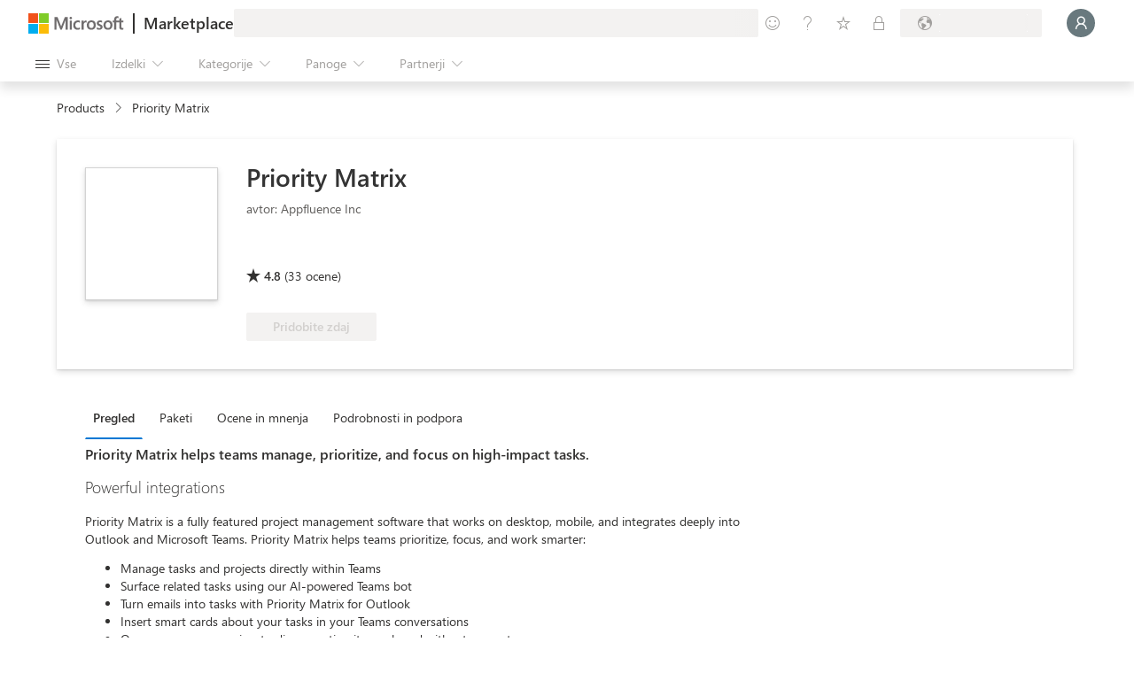

--- FILE ---
content_type: image/svg+xml
request_url: https://marketplace.microsoft.com/staticstorage/20260126.1/assets/pdp_CertifiedSoftware_9fc5f278508bc621.svg
body_size: 4479
content:
<svg width="133" height="28" viewBox="0 0 133 28" fill="none" xmlns="http://www.w3.org/2000/svg">
<g clip-path="url(#clip0_167_3447)">
<path d="M130.537 0H2.46296C1.10271 0 0 1.13964 0 2.54545V25.4545C0 26.8604 1.10271 28 2.46296 28H130.537C131.897 28 133 26.8604 133 25.4545V2.54545C133 1.13964 131.897 0 130.537 0Z" fill="#0089FA" fill-opacity="0.15"/>
<path fill-rule="evenodd" clip-rule="evenodd" d="M12.3749 8H17.9999C18.8271 8 19.4998 8.67274 19.4998 9.49998V10.25C19.4998 10.6632 19.1638 11 18.7498 11H17.2499V11.7499C16.993 11.7499 16.7422 11.7758 16.4999 11.825V9.49998C16.4999 9.22698 16.5734 8.97048 16.7016 8.74999H12.3749C11.7547 8.74999 11.25 9.25473 11.25 9.87497V15.4999H13.4999C13.4999 15.7567 13.5257 16.0075 13.5749 16.2499H9.74999V16.9999C9.74999 17.4131 10.086 17.7498 10.5 17.7498H14.2496C14.4629 18.0338 14.7156 18.2865 14.9995 18.4998H10.5C9.67274 18.4998 9 17.8271 9 16.9999V16.2499C9 15.8366 9.33599 15.4999 9.74999 15.4999H10.5V9.87497C10.5 8.84149 11.3407 8 12.3749 8ZM17.9999 8.74999C17.5859 8.74999 17.2499 9.08673 17.2499 9.49998V10.25H18.7498V9.49998C18.7498 9.08673 18.4138 8.74999 17.9999 8.74999Z" fill="#0078D7"/>
<path d="M19.4998 15.4998C19.4998 16.7423 18.4925 17.7496 17.2499 17.7496C16.0072 17.7496 14.9999 16.7423 14.9999 15.4998C14.9999 14.2572 16.0072 13.2499 17.2499 13.2499C18.4925 13.2499 19.4998 14.2572 19.4998 15.4998ZM18.7498 18.0982C18.3086 18.3535 17.7963 18.4996 17.2499 18.4996C16.7034 18.4996 16.1911 18.3535 15.7499 18.0982V19.8122C15.7499 19.9577 15.9083 20.0477 16.0333 19.9733L17.2499 19.2495L18.4665 19.9733C18.5915 20.0477 18.7498 19.9577 18.7498 19.8122V18.0982Z" fill="#0078D7"/>
<path d="M125.101 16.5757H120.645C120.662 17.2783 120.851 17.8207 121.212 18.2028C121.574 18.5849 122.071 18.776 122.704 18.776C123.415 18.776 124.068 18.5418 124.664 18.0734V19.0225C124.109 19.4252 123.376 19.6265 122.464 19.6265C121.572 19.6265 120.871 19.3409 120.362 18.7698C119.852 18.1946 119.598 17.3872 119.598 16.3477C119.598 15.3657 119.875 14.5665 120.43 13.9502C120.988 13.3297 121.681 13.0195 122.507 13.0195C123.333 13.0195 123.971 13.2866 124.423 13.8208C124.875 14.3549 125.101 15.0965 125.101 16.0457V16.5757ZM124.066 15.719C124.062 15.1356 123.92 14.6815 123.641 14.357C123.365 14.0324 122.981 13.8701 122.488 13.8701C122.012 13.8701 121.607 14.0406 121.274 14.3816C120.941 14.7226 120.736 15.1684 120.658 15.719H124.066Z" fill="#0078D7"/>
<path d="M118.932 14.1907C118.756 14.0551 118.501 13.9873 118.168 13.9873C117.737 13.9873 117.375 14.1907 117.083 14.5974C116.796 15.0042 116.652 15.5589 116.652 16.2615V19.4787H115.641V13.1676H116.652V14.468H116.677C116.82 14.0243 117.04 13.6791 117.336 13.4326C117.632 13.182 117.963 13.0566 118.328 13.0566C118.591 13.0566 118.793 13.0854 118.932 13.1429V14.1907Z" fill="#0078D7"/>
<path d="M113.737 19.4786H112.726V18.4925H112.701C112.261 19.2485 111.614 19.6265 110.76 19.6265C110.131 19.6265 109.638 19.4601 109.281 19.1273C108.927 18.7945 108.75 18.3528 108.75 17.8022C108.75 16.623 109.445 15.9368 110.834 15.7437L112.726 15.4787C112.726 14.4063 112.292 13.8701 111.425 13.8701C110.665 13.8701 109.979 14.1289 109.367 14.6466V13.6112C109.987 13.2168 110.702 13.0195 111.512 13.0195C112.995 13.0195 113.737 13.8043 113.737 15.3739V19.4786ZM112.726 16.286L111.203 16.4956C110.735 16.5613 110.382 16.6784 110.143 16.8469C109.905 17.0112 109.786 17.305 109.786 17.7282C109.786 18.0364 109.895 18.2891 110.113 18.4863C110.334 18.6794 110.628 18.776 110.994 18.776C111.495 18.776 111.908 18.6014 112.233 18.2521C112.561 17.8987 112.726 17.4529 112.726 16.9147V16.286Z" fill="#0078D7"/>
<path d="M108.048 13.168L106.156 19.4791H105.108L103.808 14.9615C103.758 14.7889 103.725 14.5937 103.709 14.376H103.684C103.672 14.5239 103.629 14.7149 103.555 14.9491L102.144 19.4791H101.133L99.2222 13.168H100.282L101.589 17.9136C101.63 18.0575 101.659 18.2465 101.675 18.4807H101.724C101.737 18.2999 101.774 18.1068 101.835 17.9013L103.29 13.168H104.214L105.521 17.926C105.562 18.078 105.593 18.267 105.613 18.493H105.663C105.671 18.3327 105.706 18.1437 105.768 17.926L107.049 13.168H108.048Z" fill="#0078D7"/>
<path d="M98.7476 19.4158C98.5093 19.5473 98.195 19.613 97.8046 19.613C96.6994 19.613 96.1467 18.9967 96.1467 17.764V14.0291H95.062V13.1663H96.1467V11.6255L97.1575 11.2988V13.1663H98.7476V14.0291H97.1575V17.5853C97.1575 18.0085 97.2294 18.3105 97.3732 18.4913C97.517 18.6721 97.7553 18.7625 98.0882 18.7625C98.3429 18.7625 98.5627 18.6926 98.7476 18.5529V19.4158Z" fill="#0078D7"/>
<path d="M94.9818 11.0231C94.7846 10.9122 94.5606 10.8567 94.31 10.8567C93.6033 10.8567 93.2499 11.3025 93.2499 12.1941V13.1679H94.7291V14.0307H93.2499V19.479H92.2453V14.0307H91.1667V13.1679H92.2453V12.1448C92.2453 11.4833 92.4364 10.9615 92.8185 10.5793C93.2006 10.1931 93.6772 10 94.2484 10C94.5565 10 94.801 10.037 94.9818 10.1109V11.0231Z" fill="#0078D7"/>
<path d="M87.1054 19.6265C86.1727 19.6265 85.427 19.3327 84.8682 18.7452C84.3135 18.1535 84.0361 17.3708 84.0361 16.397C84.0361 15.3369 84.3258 14.509 84.9051 13.9132C85.4845 13.3174 86.2672 13.0195 87.2533 13.0195C88.1943 13.0195 88.9277 13.3092 89.4536 13.8885C89.9836 14.4679 90.2487 15.2712 90.2487 16.2984C90.2487 17.305 89.9631 18.1124 89.392 18.7205C88.825 19.3245 88.0628 19.6265 87.1054 19.6265ZM87.1794 13.8701C86.5302 13.8701 86.0166 14.0919 85.6386 14.5357C85.2606 14.9753 85.0716 15.5834 85.0716 16.36C85.0716 17.1078 85.2626 17.6974 85.6447 18.1288C86.0269 18.5603 86.5384 18.776 87.1794 18.776C87.8327 18.776 88.334 18.5644 88.6832 18.1412C89.0366 17.718 89.2132 17.116 89.2132 16.3353C89.2132 15.5465 89.0366 14.9383 88.6832 14.511C88.334 14.0837 87.8327 13.8701 87.1794 13.8701Z" fill="#0078D7"/>
<path d="M78.7231 19.2505V18.1658C79.2737 18.5726 79.8798 18.776 80.5413 18.776C81.4288 18.776 81.8726 18.4801 81.8726 17.8885C81.8726 17.72 81.8335 17.5783 81.7554 17.4632C81.6815 17.3441 81.5788 17.2393 81.4473 17.1489C81.3199 17.0585 81.1679 16.9784 80.9912 16.9085C80.8186 16.8346 80.6317 16.7586 80.4304 16.6805C80.151 16.5695 79.9044 16.4586 79.6908 16.3477C79.4812 16.2326 79.3045 16.1053 79.1607 15.9656C79.021 15.8217 78.9142 15.6594 78.8402 15.4787C78.7704 15.2979 78.7355 15.0863 78.7355 14.8438C78.7355 14.548 78.8033 14.2871 78.9389 14.0611C79.0744 13.831 79.2552 13.64 79.4812 13.4879C79.7072 13.3318 79.964 13.2147 80.2516 13.1366C80.5433 13.0586 80.8433 13.0195 81.1515 13.0195C81.6979 13.0195 82.1869 13.114 82.6183 13.303V14.3261C82.154 14.0221 81.6199 13.8701 81.0159 13.8701C80.8269 13.8701 80.6563 13.8927 80.5043 13.9379C80.3523 13.9789 80.2208 14.0385 80.1099 14.1166C80.003 14.1947 79.9188 14.2892 79.8572 14.4001C79.7997 14.5069 79.7709 14.6261 79.7709 14.7576C79.7709 14.9219 79.7997 15.0596 79.8572 15.1705C79.9188 15.2814 80.0071 15.38 80.1222 15.4663C80.2372 15.5526 80.3769 15.6307 80.5413 15.7005C80.7056 15.7704 80.8926 15.8464 81.1021 15.9286C81.3815 16.0354 81.6322 16.1463 81.8541 16.2614C82.0759 16.3723 82.2649 16.4997 82.4211 16.6435C82.5772 16.7832 82.6964 16.9455 82.7785 17.1304C82.8648 17.3153 82.908 17.5351 82.908 17.7899C82.908 18.1021 82.8381 18.3733 82.6984 18.6034C82.5628 18.8335 82.38 19.0246 82.1499 19.1766C81.9198 19.3286 81.6548 19.4416 81.3548 19.5156C81.0549 19.5895 80.7406 19.6265 80.4119 19.6265C79.7627 19.6265 79.1998 19.5012 78.7231 19.2505Z" fill="#0078D7"/>
<path d="M73.5954 19.4782H72.5847V18.4058H72.56C72.0916 19.2194 71.3684 19.6261 70.3905 19.6261C69.5975 19.6261 68.9627 19.3447 68.4861 18.7818C68.0136 18.2148 67.7773 17.4443 67.7773 16.4706C67.7773 15.4269 68.0403 14.5908 68.5662 13.9621C69.0922 13.3335 69.7927 13.0192 70.6679 13.0192C71.5349 13.0192 72.1656 13.3602 72.56 14.0422H72.5847V10.1348H73.5954V19.4782ZM72.5847 16.6246V15.694C72.5847 15.1845 72.4162 14.7531 72.0793 14.3997C71.7423 14.0464 71.315 13.8697 70.7973 13.8697C70.181 13.8697 69.6962 14.0957 69.3428 14.5476C68.9894 14.9996 68.8128 15.6241 68.8128 16.4213C68.8128 17.1485 68.9812 17.7237 69.3181 18.147C69.6592 18.5661 70.1153 18.7756 70.6864 18.7756C71.2493 18.7756 71.7054 18.5722 72.0546 18.1654C72.408 17.7587 72.5847 17.2451 72.5847 16.6246Z" fill="#0078D7"/>
<path d="M66.6742 16.5757H62.2182C62.2346 17.2783 62.4236 17.8207 62.7852 18.2028C63.1468 18.5849 63.6439 18.776 64.2767 18.776C64.9875 18.776 65.6408 18.5418 66.2366 18.0734V19.0225C65.6819 19.4252 64.9485 19.6265 64.0363 19.6265C63.1447 19.6265 62.4441 19.3409 61.9346 18.7698C61.4252 18.1946 61.1704 17.3872 61.1704 16.3477C61.1704 15.3657 61.4478 14.5665 62.0024 13.9502C62.5612 13.3297 63.2536 13.0195 64.0795 13.0195C64.9053 13.0195 65.5442 13.2866 65.9962 13.8208C66.4482 14.3549 66.6742 15.0965 66.6742 16.0457V16.5757ZM65.6387 15.719C65.6346 15.1356 65.4929 14.6815 65.2135 14.357C64.9382 14.0324 64.554 13.8701 64.061 13.8701C63.5843 13.8701 63.1796 14.0406 62.8468 14.3816C62.514 14.7226 62.3086 15.1684 62.2305 15.719H65.6387Z" fill="#0078D7"/>
<path d="M59.0627 11.5667C58.8819 11.5667 58.7279 11.505 58.6005 11.3818C58.4731 11.2585 58.4094 11.1024 58.4094 10.9134C58.4094 10.7244 58.4731 10.5682 58.6005 10.445C58.7279 10.3176 58.8819 10.2539 59.0627 10.2539C59.2476 10.2539 59.4038 10.3176 59.5311 10.445C59.6626 10.5682 59.7284 10.7244 59.7284 10.9134C59.7284 11.0942 59.6626 11.2482 59.5311 11.3756C59.4038 11.503 59.2476 11.5667 59.0627 11.5667ZM59.5558 19.4803H58.545V13.1691H59.5558V19.4803Z" fill="#0078D7"/>
<path d="M57.7066 11.0231C57.5094 10.9122 57.2855 10.8567 57.0348 10.8567C56.3281 10.8567 55.9748 11.3025 55.9748 12.1941V13.1679H57.4539V14.0307H55.9748V19.479H54.9702V14.0307H53.8916V13.1679H54.9702V12.1448C54.9702 11.4833 55.1612 10.9615 55.5433 10.5793C55.9255 10.1931 56.4021 10 56.9732 10C57.2814 10 57.5258 10.037 57.7066 10.1109V11.0231Z" fill="#0078D7"/>
<path d="M52.0488 11.5667C51.868 11.5667 51.7139 11.505 51.5866 11.3818C51.4592 11.2585 51.3955 11.1024 51.3955 10.9134C51.3955 10.7244 51.4592 10.5682 51.5866 10.445C51.7139 10.3176 51.868 10.2539 52.0488 10.2539C52.2337 10.2539 52.3898 10.3176 52.5172 10.445C52.6487 10.5682 52.7144 10.7244 52.7144 10.9134C52.7144 11.0942 52.6487 11.2482 52.5172 11.3756C52.3898 11.503 52.2337 11.5667 52.0488 11.5667ZM52.5419 19.4803H51.5311V13.1691H52.5419V19.4803Z" fill="#0078D7"/>
<path d="M50.1812 19.4158C49.9429 19.5473 49.6286 19.613 49.2382 19.613C48.133 19.613 47.5803 18.9967 47.5803 17.764V14.0291H46.4956V13.1663H47.5803V11.6255L48.5911 11.2988V13.1663H50.1812V14.0291H48.5911V17.5853C48.5911 18.0085 48.663 18.3105 48.8068 18.4913C48.9506 18.6721 49.1889 18.7625 49.5217 18.7625C49.7765 18.7625 49.9963 18.6926 50.1812 18.5529V19.4158Z" fill="#0078D7"/>
<path d="M46.1569 14.1907C45.9802 14.0551 45.7255 13.9873 45.3926 13.9873C44.9612 13.9873 44.5996 14.1907 44.3079 14.5974C44.0203 15.0042 43.8765 15.5589 43.8765 16.2615V19.4787H42.8657V13.1676H43.8765V14.468H43.9011C44.045 14.0243 44.2648 13.6791 44.5606 13.4326C44.8564 13.182 45.1872 13.0566 45.5529 13.0566C45.8159 13.0566 46.0172 13.0854 46.1569 13.1429V14.1907Z" fill="#0078D7"/>
<path d="M41.3309 16.5757H36.8749C36.8913 17.2783 37.0803 17.8207 37.4419 18.2028C37.8035 18.5849 38.3007 18.776 38.9334 18.776C39.6442 18.776 40.2975 18.5418 40.8933 18.0734V19.0225C40.3386 19.4252 39.6052 19.6265 38.693 19.6265C37.8014 19.6265 37.1009 19.3409 36.5914 18.7698C36.0819 18.1946 35.8271 17.3872 35.8271 16.3477C35.8271 15.3657 36.1045 14.5665 36.6592 13.9502C37.218 13.3297 37.9103 13.0195 38.7362 13.0195C39.5621 13.0195 40.201 13.2866 40.653 13.8208C41.1049 14.3549 41.3309 15.0965 41.3309 16.0457V16.5757ZM40.2955 15.719C40.2914 15.1356 40.1496 14.6815 39.8702 14.357C39.5949 14.0324 39.2108 13.8701 38.7177 13.8701C38.2411 13.8701 37.8364 14.0406 37.5035 14.3816C37.1707 14.7226 36.9653 15.1684 36.8872 15.719H40.2955Z" fill="#0078D7"/>
<path d="M34.5946 19.1084C33.9413 19.4535 33.1278 19.6261 32.154 19.6261C30.8967 19.6261 29.8901 19.2214 29.134 18.4119C28.378 17.6025 28 16.5404 28 15.2255C28 13.8121 28.4253 12.6699 29.2758 11.7988C30.1263 10.9277 31.2049 10.4922 32.5115 10.4922C33.3497 10.4922 34.0441 10.6134 34.5946 10.8558V11.959C33.9619 11.6057 33.2634 11.429 32.4992 11.429C31.4843 11.429 30.6605 11.768 30.0277 12.4459C29.3991 13.1239 29.0847 14.0299 29.0847 15.1639C29.0847 16.2404 29.3785 17.0992 29.9661 17.7401C30.5577 18.377 31.3322 18.6954 32.2896 18.6954C33.1771 18.6954 33.9455 18.4982 34.5946 18.1038V19.1084Z" fill="#0078D7"/>
</g>
<defs>
<clipPath id="clip0_167_3447">
<rect width="133" height="28" fill="white"/>
</clipPath>
</defs>
</svg>
